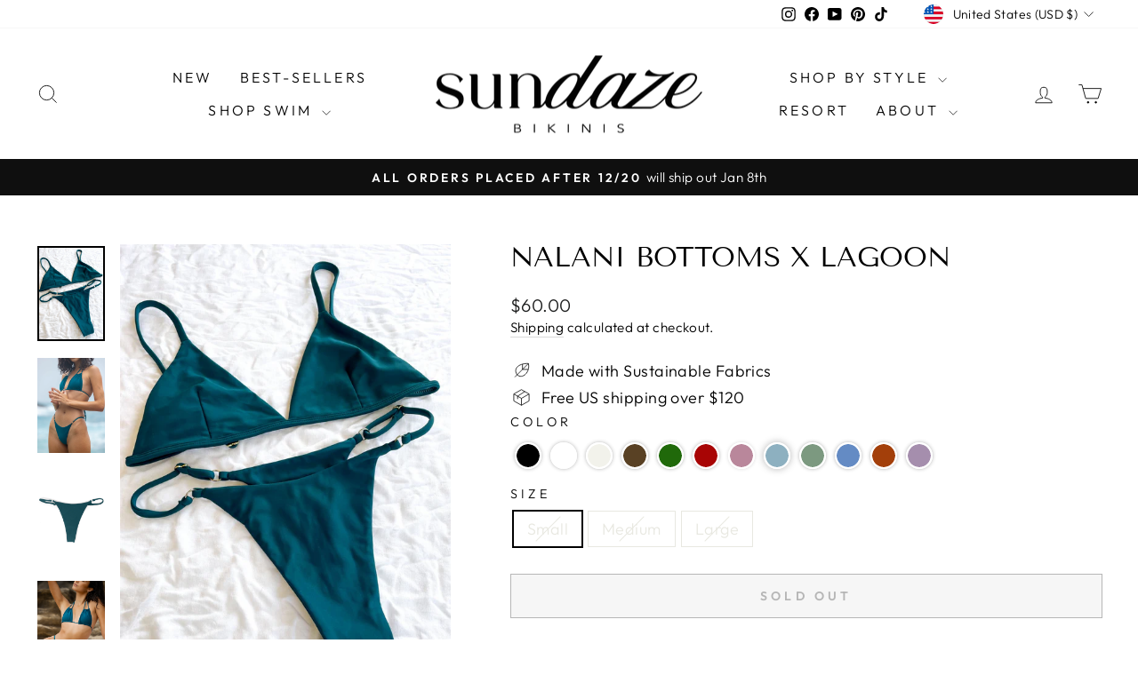

--- FILE ---
content_type: text/javascript; charset=utf-8
request_url: https://www.sundazebikinis.com/products/nalani-string-bottom-x-ube.js
body_size: 593
content:
{"id":8052070449463,"title":"Nalani String Bottom X Ube","handle":"nalani-string-bottom-x-ube","description":"\u003cp\u003e\u003cspan style=\"text-decoration: underline; color: #ff2a00;\"\u003e\u003c\/span\u003eDESCRIPTION:\u003c\/p\u003e\n\u003cp\u003eOur bestselling and most skimpy bottom is the Nalani bottom. Perfect for tanning, this bottom is our most minimally covered bottom with skinny side straps that you can adjust to your hips. Show off your booty in style with these trendy, sustainable bikini bottoms.\u003c\/p\u003e\n\u003cp\u003eDETAILS:\u003c\/p\u003e\n\u003cul\u003e\n\u003cli\u003eMade with the highest quality sustainable Italian fabrics\u003c\/li\u003e\n\u003cli\u003eSeamless for comfort\u003c\/li\u003e\n\u003cli\u003eButtery soft\u003c\/li\u003e\n\u003cli\u003eOur recycled fabrics are SPF 50 and resistant to fade\u003c\/li\u003e\n\u003cli\u003eStrap adjusters for an adjustable fit\u003c\/li\u003e\n\u003cli\u003eDesigned and Shipped from Honolulu, Hawaii \u003cbr\u003e\n\u003c\/li\u003e\n\u003c\/ul\u003e\n\u003ch4\u003e\u003cspan style=\"text-decoration: underline;\"\u003e\u003cstrong\u003e\u003c\/strong\u003e\u003c\/span\u003e\u003c\/h4\u003e\n\u003cp\u003e \u003c\/p\u003e","published_at":"2023-03-01T03:54:45-10:00","created_at":"2022-12-12T14:40:20-10:00","vendor":"Sundaze Bikinis","type":"Bottoms","tags":[],"price":1500,"price_min":1500,"price_max":1500,"available":true,"price_varies":false,"compare_at_price":6000,"compare_at_price_min":6000,"compare_at_price_max":6000,"compare_at_price_varies":false,"variants":[{"id":44175007973687,"title":"Small","option1":"Small","option2":null,"option3":null,"sku":null,"requires_shipping":true,"taxable":true,"featured_image":null,"available":true,"name":"Nalani String Bottom X Ube - Small","public_title":"Small","options":["Small"],"price":1500,"weight":85,"compare_at_price":6000,"inventory_management":"shopify","barcode":null,"requires_selling_plan":false,"selling_plan_allocations":[]},{"id":44175008006455,"title":"Medium","option1":"Medium","option2":null,"option3":null,"sku":null,"requires_shipping":true,"taxable":true,"featured_image":null,"available":false,"name":"Nalani String Bottom X Ube - Medium","public_title":"Medium","options":["Medium"],"price":1500,"weight":85,"compare_at_price":6000,"inventory_management":"shopify","barcode":null,"requires_selling_plan":false,"selling_plan_allocations":[]},{"id":44175008039223,"title":"Large","option1":"Large","option2":null,"option3":null,"sku":null,"requires_shipping":true,"taxable":true,"featured_image":null,"available":false,"name":"Nalani String Bottom X Ube - Large","public_title":"Large","options":["Large"],"price":1500,"weight":85,"compare_at_price":6000,"inventory_management":"shopify","barcode":null,"requires_selling_plan":false,"selling_plan_allocations":[]}],"images":["\/\/cdn.shopify.com\/s\/files\/1\/1897\/4995\/products\/9A4A7244.jpg?v=1692408331","\/\/cdn.shopify.com\/s\/files\/1\/1897\/4995\/products\/9A4A7134.jpg?v=1692408331","\/\/cdn.shopify.com\/s\/files\/1\/1897\/4995\/products\/NalaniBottomBliss.jpg?v=1692408331"],"featured_image":"\/\/cdn.shopify.com\/s\/files\/1\/1897\/4995\/products\/9A4A7244.jpg?v=1692408331","options":[{"name":"Size","position":1,"values":["Small","Medium","Large"]}],"url":"\/products\/nalani-string-bottom-x-ube","media":[{"alt":"Purple Sundazed Sustainable String Bottoms","id":33155123904823,"position":1,"preview_image":{"aspect_ratio":0.709,"height":1098,"width":778,"src":"https:\/\/cdn.shopify.com\/s\/files\/1\/1897\/4995\/products\/9A4A7244.jpg?v=1692408331"},"aspect_ratio":0.709,"height":1098,"media_type":"image","src":"https:\/\/cdn.shopify.com\/s\/files\/1\/1897\/4995\/products\/9A4A7244.jpg?v=1692408331","width":778},{"alt":"String Sundaze Surf Bikini Bottom","id":33155130327351,"position":2,"preview_image":{"aspect_ratio":0.709,"height":1098,"width":778,"src":"https:\/\/cdn.shopify.com\/s\/files\/1\/1897\/4995\/products\/9A4A7134.jpg?v=1692408331"},"aspect_ratio":0.709,"height":1098,"media_type":"image","src":"https:\/\/cdn.shopify.com\/s\/files\/1\/1897\/4995\/products\/9A4A7134.jpg?v=1692408331","width":778},{"alt":"Purple Sundaze String Bikinis Oahu Hawaii ","id":32464252109111,"position":3,"preview_image":{"aspect_ratio":0.714,"height":2100,"width":1500,"src":"https:\/\/cdn.shopify.com\/s\/files\/1\/1897\/4995\/products\/NalaniBottomBliss.jpg?v=1692408331"},"aspect_ratio":0.714,"height":2100,"media_type":"image","src":"https:\/\/cdn.shopify.com\/s\/files\/1\/1897\/4995\/products\/NalaniBottomBliss.jpg?v=1692408331","width":1500}],"requires_selling_plan":false,"selling_plan_groups":[]}

--- FILE ---
content_type: text/javascript; charset=utf-8
request_url: https://www.sundazebikinis.com/products/nalani-string-bottom-x-sage.js
body_size: 870
content:
{"id":9158584074551,"title":"Nalani String Bottom X Sage","handle":"nalani-string-bottom-x-sage","description":"\u003cp\u003eDESCRIPTION:\u003c\/p\u003e\n\u003cp\u003e Slip into the Nalani String Bottom X Sage and feel the buttery softness of our sustainable green fabric. This string bikini bottom is not only a best-seller, but also a sustainable option for your swimwear collection. Perfect for a beach day in Hawaii, it's a stylish and eco-friendly choice.\u003c\/p\u003e\n\u003cp\u003eDETAILS\u003c\/p\u003e\n\u003cul\u003e\n\u003cli\u003eMade with the highest quality sustainable Italian fabrics\u003c\/li\u003e\n\u003cli\u003eSeamless for comfort\u003c\/li\u003e\n\u003cli\u003eButtery soft\u003c\/li\u003e\n\u003cli\u003eOur recycled fabrics are SPF 50 and resistant to fade\u003c\/li\u003e\n\u003cli\u003eStrap adjusters for an adjustable fit\u003c\/li\u003e\n\u003cli\u003eDesigned and shipped from Honolulu, Hawaii \u003c\/li\u003e\n\u003c\/ul\u003e\n\u003cp\u003eMODEL:\u003c\/p\u003e\n\u003cp\u003e \u003c\/p\u003e\n\u003cp\u003e\u003ca href=\"https:\/\/www.instagram.com\/chiaramoreira\/#\" role=\"link\" tabindex=\"0\"\u003echiaramoreira\u003c\/a\u003e\u003cspan\u003e is wearing the Oasis top and Nalani bottoms x Sage in size small.\u003c\/span\u003e\u003cbr\u003e\u003ca rel=\"noopener noreferrer\" title=\"Bikini Model wearing Hawaii Sustainable Bikinis\" href=\"https:\/\/www.instagram.com\/josiekopasz\/?hl=en\" target=\"_blank\"\u003e\u003c\/a\u003e\u003c\/p\u003e","published_at":"2024-02-12T09:35:16-10:00","created_at":"2024-01-16T14:31:20-10:00","vendor":"Sundaze Bikinis","type":"Bottoms","tags":[],"price":6000,"price_min":6000,"price_max":6000,"available":true,"price_varies":false,"compare_at_price":6000,"compare_at_price_min":6000,"compare_at_price_max":6000,"compare_at_price_varies":false,"variants":[{"id":47918023278903,"title":"Small","option1":"Small","option2":null,"option3":null,"sku":"857822","requires_shipping":true,"taxable":true,"featured_image":null,"available":true,"name":"Nalani String Bottom X Sage - Small","public_title":"Small","options":["Small"],"price":6000,"weight":85,"compare_at_price":6000,"inventory_management":"shopify","barcode":"","requires_selling_plan":false,"selling_plan_allocations":[]},{"id":47918023311671,"title":"Medium","option1":"Medium","option2":null,"option3":null,"sku":"857823","requires_shipping":true,"taxable":true,"featured_image":null,"available":false,"name":"Nalani String Bottom X Sage - Medium","public_title":"Medium","options":["Medium"],"price":6000,"weight":85,"compare_at_price":6000,"inventory_management":"shopify","barcode":"","requires_selling_plan":false,"selling_plan_allocations":[]},{"id":47918023344439,"title":"Large","option1":"Large","option2":null,"option3":null,"sku":"857824","requires_shipping":true,"taxable":true,"featured_image":null,"available":true,"name":"Nalani String Bottom X Sage - Large","public_title":"Large","options":["Large"],"price":6000,"weight":85,"compare_at_price":6000,"inventory_management":"shopify","barcode":"","requires_selling_plan":false,"selling_plan_allocations":[]},{"id":48938528997687,"title":"Xlarge","option1":"Xlarge","option2":null,"option3":null,"sku":"857825","requires_shipping":true,"taxable":true,"featured_image":null,"available":false,"name":"Nalani String Bottom X Sage - Xlarge","public_title":"Xlarge","options":["Xlarge"],"price":6000,"weight":85,"compare_at_price":6000,"inventory_management":"shopify","barcode":"","requires_selling_plan":false,"selling_plan_allocations":[]}],"images":["\/\/cdn.shopify.com\/s\/files\/1\/1897\/4995\/files\/OasisNalaniSage.jpg?v=1705529582","\/\/cdn.shopify.com\/s\/files\/1\/1897\/4995\/files\/ProductOasisNalaniSage_b163d4b2-73a3-476e-a6ba-b024eeff0e4a.jpg?v=1709310334","\/\/cdn.shopify.com\/s\/files\/1\/1897\/4995\/files\/ProductOasisNalaniSage2_e24e1239-53bc-4b8d-b88c-82157e4eb0e4.jpg?v=1709310355","\/\/cdn.shopify.com\/s\/files\/1\/1897\/4995\/files\/ProductOasisNalaniSage3_87610c25-d8f1-4c85-86e1-7c6dc353ec97.jpg?v=1709310366"],"featured_image":"\/\/cdn.shopify.com\/s\/files\/1\/1897\/4995\/files\/OasisNalaniSage.jpg?v=1705529582","options":[{"name":"Size","position":1,"values":["Small","Medium","Large","Xlarge"]}],"url":"\/products\/nalani-string-bottom-x-sage","media":[{"alt":"Sustainable Hawaii String Bikini Bottoms","id":36886684336439,"position":1,"preview_image":{"aspect_ratio":0.714,"height":3708,"width":2649,"src":"https:\/\/cdn.shopify.com\/s\/files\/1\/1897\/4995\/files\/OasisNalaniSage.jpg?v=1705529582"},"aspect_ratio":0.714,"height":3708,"media_type":"image","src":"https:\/\/cdn.shopify.com\/s\/files\/1\/1897\/4995\/files\/OasisNalaniSage.jpg?v=1705529582","width":2649},{"alt":null,"id":37371934998839,"position":2,"preview_image":{"aspect_ratio":0.714,"height":1680,"width":1200,"src":"https:\/\/cdn.shopify.com\/s\/files\/1\/1897\/4995\/files\/ProductOasisNalaniSage_b163d4b2-73a3-476e-a6ba-b024eeff0e4a.jpg?v=1709310334"},"aspect_ratio":0.714,"height":1680,"media_type":"image","src":"https:\/\/cdn.shopify.com\/s\/files\/1\/1897\/4995\/files\/ProductOasisNalaniSage_b163d4b2-73a3-476e-a6ba-b024eeff0e4a.jpg?v=1709310334","width":1200},{"alt":null,"id":37371938734391,"position":3,"preview_image":{"aspect_ratio":0.714,"height":1680,"width":1200,"src":"https:\/\/cdn.shopify.com\/s\/files\/1\/1897\/4995\/files\/ProductOasisNalaniSage2_e24e1239-53bc-4b8d-b88c-82157e4eb0e4.jpg?v=1709310355"},"aspect_ratio":0.714,"height":1680,"media_type":"image","src":"https:\/\/cdn.shopify.com\/s\/files\/1\/1897\/4995\/files\/ProductOasisNalaniSage2_e24e1239-53bc-4b8d-b88c-82157e4eb0e4.jpg?v=1709310355","width":1200},{"alt":null,"id":37371940372791,"position":4,"preview_image":{"aspect_ratio":0.714,"height":1680,"width":1200,"src":"https:\/\/cdn.shopify.com\/s\/files\/1\/1897\/4995\/files\/ProductOasisNalaniSage3_87610c25-d8f1-4c85-86e1-7c6dc353ec97.jpg?v=1709310366"},"aspect_ratio":0.714,"height":1680,"media_type":"image","src":"https:\/\/cdn.shopify.com\/s\/files\/1\/1897\/4995\/files\/ProductOasisNalaniSage3_87610c25-d8f1-4c85-86e1-7c6dc353ec97.jpg?v=1709310366","width":1200}],"requires_selling_plan":false,"selling_plan_groups":[]}

--- FILE ---
content_type: text/javascript; charset=utf-8
request_url: https://www.sundazebikinis.com/products/nalani-string-bottom-x-storm.js
body_size: 1125
content:
{"id":8116527792439,"title":"Nalani String Bottom X Storm","handle":"nalani-string-bottom-x-storm","description":"\u003cp\u003eDESCRIPTION:\u003c\/p\u003e\n\u003cp\u003eThe flirty, feminine fit bikini bottom you need. The Nalani bottoms are our best-selling Hawaii bikini bottom style and its easy to see why.\u003c\/p\u003e\n\u003cp\u003eDETAILS\u003c\/p\u003e\n\u003cul\u003e\n\u003cli\u003eMade with the highest quality sustainable Italian fabrics\u003c\/li\u003e\n\u003cli\u003eSeamless for comfort\u003c\/li\u003e\n\u003cli\u003eButtery soft\u003c\/li\u003e\n\u003cli\u003eOur recycled fabrics are SPF 50 and resistant to fade\u003c\/li\u003e\n\u003cli\u003eStrap adjusters for an adjustable fit\u003c\/li\u003e\n\u003cli\u003eDesigned and shipped from Honolulu, Hawaii \u003c\/li\u003e\n\u003c\/ul\u003e\n\u003cp\u003e \u003c\/p\u003e","published_at":"2023-05-11T20:31:25-10:00","created_at":"2023-01-28T21:54:25-10:00","vendor":"Sundaze Bikinis","type":"Bottoms","tags":[],"price":6000,"price_min":6000,"price_max":6000,"available":true,"price_varies":false,"compare_at_price":6000,"compare_at_price_min":6000,"compare_at_price_max":6000,"compare_at_price_varies":false,"variants":[{"id":44415966773559,"title":"Small","option1":"Small","option2":null,"option3":null,"sku":"","requires_shipping":true,"taxable":true,"featured_image":null,"available":false,"name":"Nalani String Bottom X Storm - Small","public_title":"Small","options":["Small"],"price":6000,"weight":85,"compare_at_price":6000,"inventory_management":"shopify","barcode":null,"requires_selling_plan":false,"selling_plan_allocations":[]},{"id":44415966806327,"title":"Medium","option1":"Medium","option2":null,"option3":null,"sku":"","requires_shipping":true,"taxable":true,"featured_image":null,"available":false,"name":"Nalani String Bottom X Storm - Medium","public_title":"Medium","options":["Medium"],"price":6000,"weight":85,"compare_at_price":6000,"inventory_management":"shopify","barcode":null,"requires_selling_plan":false,"selling_plan_allocations":[]},{"id":44415966871863,"title":"Large","option1":"Large","option2":null,"option3":null,"sku":"","requires_shipping":true,"taxable":true,"featured_image":null,"available":true,"name":"Nalani String Bottom X Storm - Large","public_title":"Large","options":["Large"],"price":6000,"weight":85,"compare_at_price":6000,"inventory_management":"shopify","barcode":null,"requires_selling_plan":false,"selling_plan_allocations":[]}],"images":["\/\/cdn.shopify.com\/s\/files\/1\/1897\/4995\/products\/9A4A0552.jpg?v=1741727148","\/\/cdn.shopify.com\/s\/files\/1\/1897\/4995\/products\/9A4A0649-2.jpg?v=1741727148","\/\/cdn.shopify.com\/s\/files\/1\/1897\/4995\/files\/9A4A0534_79b34329-1a81-4775-81ce-8bf6b514797c.jpg?v=1741727148","\/\/cdn.shopify.com\/s\/files\/1\/1897\/4995\/products\/9A4A1173.jpg?v=1741727148","\/\/cdn.shopify.com\/s\/files\/1\/1897\/4995\/products\/NalaniBottomstorm.jpg?v=1741727148"],"featured_image":"\/\/cdn.shopify.com\/s\/files\/1\/1897\/4995\/products\/9A4A0552.jpg?v=1741727148","options":[{"name":"Size","position":1,"values":["Small","Medium","Large"]}],"url":"\/products\/nalani-string-bottom-x-storm","media":[{"alt":null,"id":33657315950903,"position":1,"preview_image":{"aspect_ratio":0.708,"height":804,"width":569,"src":"https:\/\/cdn.shopify.com\/s\/files\/1\/1897\/4995\/products\/9A4A0552.jpg?v=1741727148"},"aspect_ratio":0.708,"height":804,"media_type":"image","src":"https:\/\/cdn.shopify.com\/s\/files\/1\/1897\/4995\/products\/9A4A0552.jpg?v=1741727148","width":569},{"alt":null,"id":33657320538423,"position":2,"preview_image":{"aspect_ratio":0.708,"height":1645,"width":1165,"src":"https:\/\/cdn.shopify.com\/s\/files\/1\/1897\/4995\/products\/9A4A0649-2.jpg?v=1741727148"},"aspect_ratio":0.708,"height":1645,"media_type":"image","src":"https:\/\/cdn.shopify.com\/s\/files\/1\/1897\/4995\/products\/9A4A0649-2.jpg?v=1741727148","width":1165},{"alt":null,"id":35003623047479,"position":3,"preview_image":{"aspect_ratio":0.708,"height":2001,"width":1417,"src":"https:\/\/cdn.shopify.com\/s\/files\/1\/1897\/4995\/files\/9A4A0534_79b34329-1a81-4775-81ce-8bf6b514797c.jpg?v=1741727148"},"aspect_ratio":0.708,"height":2001,"media_type":"image","src":"https:\/\/cdn.shopify.com\/s\/files\/1\/1897\/4995\/files\/9A4A0534_79b34329-1a81-4775-81ce-8bf6b514797c.jpg?v=1741727148","width":1417},{"alt":null,"id":33657321554231,"position":4,"preview_image":{"aspect_ratio":0.708,"height":1645,"width":1165,"src":"https:\/\/cdn.shopify.com\/s\/files\/1\/1897\/4995\/products\/9A4A1173.jpg?v=1741727148"},"aspect_ratio":0.708,"height":1645,"media_type":"image","src":"https:\/\/cdn.shopify.com\/s\/files\/1\/1897\/4995\/products\/9A4A1173.jpg?v=1741727148","width":1165},{"alt":null,"id":32851178029367,"position":5,"preview_image":{"aspect_ratio":0.714,"height":2100,"width":1500,"src":"https:\/\/cdn.shopify.com\/s\/files\/1\/1897\/4995\/products\/NalaniBottomstorm.jpg?v=1741727148"},"aspect_ratio":0.714,"height":2100,"media_type":"image","src":"https:\/\/cdn.shopify.com\/s\/files\/1\/1897\/4995\/products\/NalaniBottomstorm.jpg?v=1741727148","width":1500}],"requires_selling_plan":false,"selling_plan_groups":[]}

--- FILE ---
content_type: text/javascript; charset=utf-8
request_url: https://www.sundazebikinis.com/products/nalani-string-bottom-x-romance.js
body_size: 779
content:
{"id":9548684820791,"title":"Nalani Bottoms X Romance","handle":"nalani-string-bottom-x-romance","description":"\u003cp\u003e\u003cspan style=\"color: #ff2a00;\"\u003e\u003c\/span\u003e\u003cem\u003eLast Chance Bikini - Once we sell out of these bottoms, they are gone for good\u003c\/em\u003e\u003c\/p\u003e\n\u003cp\u003eDESCRIPTION:\u003c\/p\u003e\n\u003cp\u003eThe flirty, feminine fit bikini bottom you need. The Nalani bottoms are our best-selling Hawaii bikini bottom style and its easy to see why.\u003c\/p\u003e\n\u003cp\u003eDETAILS\u003c\/p\u003e\n\u003cul\u003e\n\u003cli\u003eMade with the highest quality sustainable Italian fabrics\u003c\/li\u003e\n\u003cli\u003eSeamless for comfort\u003c\/li\u003e\n\u003cli\u003eButtery soft\u003c\/li\u003e\n\u003cli\u003eOur recycled fabrics are SPF 50 and resistant to fade\u003c\/li\u003e\n\u003cli\u003eStrap adjusters for an adjustable fit\u003c\/li\u003e\n\u003cli\u003eDesigned and shipped from Honolulu, Hawaii \u003c\/li\u003e\n\u003c\/ul\u003e\n\u003cp\u003eMODEL:\u003cmeta charset=\"utf-8\"\u003e\u003c\/p\u003e\n\u003cp\u003e\u003cstrong\u003eJordan is wearing the Kai Top in size small and the Nalani Bottoms in Size Small\u003c\/strong\u003e\u003c\/p\u003e\n\u003cp data-mce-fragment=\"1\"\u003eMeasurements: Height 5'10, Bust 30A, Waist 26\", Hips 36\u003c\/p\u003e\n\u003cp\u003e\u003cstrong\u003eBella is wearing the Kai Top in size small and the Nalani Bottoms in Size Small\u003c\/strong\u003e\u003c\/p\u003e\n\u003cp data-mce-fragment=\"1\"\u003eMeasurements: Height 5'9, Bust 29B\", Waist 24\", Hips 35\u003c\/p\u003e","published_at":"2024-06-28T21:18:25-10:00","created_at":"2024-05-12T13:38:27-10:00","vendor":"Sundaze Bikinis","type":"Bottoms","tags":[],"price":5500,"price_min":5500,"price_max":5500,"available":false,"price_varies":false,"compare_at_price":6000,"compare_at_price_min":6000,"compare_at_price_max":6000,"compare_at_price_varies":false,"variants":[{"id":48938481844535,"title":"Small","option1":"Small","option2":null,"option3":null,"sku":null,"requires_shipping":true,"taxable":true,"featured_image":null,"available":false,"name":"Nalani Bottoms X Romance - Small","public_title":"Small","options":["Small"],"price":5500,"weight":85,"compare_at_price":6000,"inventory_management":"shopify","barcode":null,"requires_selling_plan":false,"selling_plan_allocations":[]},{"id":48938481877303,"title":"Medium","option1":"Medium","option2":null,"option3":null,"sku":null,"requires_shipping":true,"taxable":true,"featured_image":null,"available":false,"name":"Nalani Bottoms X Romance - Medium","public_title":"Medium","options":["Medium"],"price":5500,"weight":85,"compare_at_price":6000,"inventory_management":"shopify","barcode":null,"requires_selling_plan":false,"selling_plan_allocations":[]},{"id":48938481910071,"title":"Large","option1":"Large","option2":null,"option3":null,"sku":null,"requires_shipping":true,"taxable":true,"featured_image":null,"available":false,"name":"Nalani Bottoms X Romance - Large","public_title":"Large","options":["Large"],"price":5500,"weight":85,"compare_at_price":6000,"inventory_management":"shopify","barcode":null,"requires_selling_plan":false,"selling_plan_allocations":[]}],"images":["\/\/cdn.shopify.com\/s\/files\/1\/1897\/4995\/files\/9A4A1887.jpg?v=1721672231","\/\/cdn.shopify.com\/s\/files\/1\/1897\/4995\/files\/9A4A1838.jpg?v=1721672267","\/\/cdn.shopify.com\/s\/files\/1\/1897\/4995\/files\/9A4A1950.jpg?v=1721672433","\/\/cdn.shopify.com\/s\/files\/1\/1897\/4995\/files\/Kai_Nalani_Romance3.jpg?v=1742335070","\/\/cdn.shopify.com\/s\/files\/1\/1897\/4995\/files\/Kai_Nalani_Romance4.jpg?v=1742335057","\/\/cdn.shopify.com\/s\/files\/1\/1897\/4995\/files\/IMG_3980.jpg?v=1721672433"],"featured_image":"\/\/cdn.shopify.com\/s\/files\/1\/1897\/4995\/files\/9A4A1887.jpg?v=1721672231","options":[{"name":"Size","position":1,"values":["Small","Medium","Large"]}],"url":"\/products\/nalani-string-bottom-x-romance","media":[{"alt":null,"id":39121987207479,"position":1,"preview_image":{"aspect_ratio":0.714,"height":1680,"width":1200,"src":"https:\/\/cdn.shopify.com\/s\/files\/1\/1897\/4995\/files\/9A4A1887.jpg?v=1721672231"},"aspect_ratio":0.714,"height":1680,"media_type":"image","src":"https:\/\/cdn.shopify.com\/s\/files\/1\/1897\/4995\/files\/9A4A1887.jpg?v=1721672231","width":1200},{"alt":null,"id":39121988878647,"position":2,"preview_image":{"aspect_ratio":0.714,"height":1680,"width":1200,"src":"https:\/\/cdn.shopify.com\/s\/files\/1\/1897\/4995\/files\/9A4A1838.jpg?v=1721672267"},"aspect_ratio":0.714,"height":1680,"media_type":"image","src":"https:\/\/cdn.shopify.com\/s\/files\/1\/1897\/4995\/files\/9A4A1838.jpg?v=1721672267","width":1200},{"alt":null,"id":39121999921463,"position":3,"preview_image":{"aspect_ratio":0.714,"height":1680,"width":1200,"src":"https:\/\/cdn.shopify.com\/s\/files\/1\/1897\/4995\/files\/9A4A1950.jpg?v=1721672433"},"aspect_ratio":0.714,"height":1680,"media_type":"image","src":"https:\/\/cdn.shopify.com\/s\/files\/1\/1897\/4995\/files\/9A4A1950.jpg?v=1721672433","width":1200},{"alt":"Hawaii Sustainable Sundaze Burgundy Bikinis ","id":39109452628279,"position":4,"preview_image":{"aspect_ratio":0.714,"height":1680,"width":1200,"src":"https:\/\/cdn.shopify.com\/s\/files\/1\/1897\/4995\/files\/Kai_Nalani_Romance3.jpg?v=1742335070"},"aspect_ratio":0.714,"height":1680,"media_type":"image","src":"https:\/\/cdn.shopify.com\/s\/files\/1\/1897\/4995\/files\/Kai_Nalani_Romance3.jpg?v=1742335070","width":1200},{"alt":"Triangle Hawaii Burgundy Bikini Set","id":39109452955959,"position":5,"preview_image":{"aspect_ratio":0.714,"height":1680,"width":1200,"src":"https:\/\/cdn.shopify.com\/s\/files\/1\/1897\/4995\/files\/Kai_Nalani_Romance4.jpg?v=1742335057"},"aspect_ratio":0.714,"height":1680,"media_type":"image","src":"https:\/\/cdn.shopify.com\/s\/files\/1\/1897\/4995\/files\/Kai_Nalani_Romance4.jpg?v=1742335057","width":1200},{"alt":null,"id":39121999888695,"position":6,"preview_image":{"aspect_ratio":0.8,"height":1500,"width":1200,"src":"https:\/\/cdn.shopify.com\/s\/files\/1\/1897\/4995\/files\/IMG_3980.jpg?v=1721672433"},"aspect_ratio":0.8,"height":1500,"media_type":"image","src":"https:\/\/cdn.shopify.com\/s\/files\/1\/1897\/4995\/files\/IMG_3980.jpg?v=1721672433","width":1200}],"requires_selling_plan":false,"selling_plan_groups":[]}

--- FILE ---
content_type: text/javascript; charset=utf-8
request_url: https://www.sundazebikinis.com/products/nalani-string-bottom-x-terracotta.js
body_size: 952
content:
{"id":6611853836374,"title":"Nalani Bottoms X Terracotta","handle":"nalani-string-bottom-x-terracotta","description":"\u003cp\u003eDESCRIPTION:\u003c\/p\u003e\n\u003cp\u003eOur bestselling and most skimpy bottom is the Nalani bottom. Perfect for tanning, this bottom is our most minimally covered bottom with skinny side straps that you can adjust to your hips. Show off your booty in style with these trendy, sustainable bikini bottoms.\u003c\/p\u003e\n\u003cp\u003eDETAILS:\u003c\/p\u003e\n\u003cul\u003e\n\u003cli\u003eMade with the highest quality sustainable Italian fabrics\u003c\/li\u003e\n\u003cli\u003eSeamless for comfort\u003c\/li\u003e\n\u003cli\u003eButtery soft\u003c\/li\u003e\n\u003cli\u003eOur recycled fabrics are SPF 50 and resistant to fade\u003c\/li\u003e\n\u003cli\u003eStrap adjusters for an adjustable fit\u003c\/li\u003e\n\u003cli\u003eDesigned and Shipped from Honolulu, Hawaii \u003cbr\u003e\n\u003c\/li\u003e\n\u003c\/ul\u003e\n\u003ch4\u003e\n\u003cspan style=\"text-decoration: underline;\"\u003e\u003cstrong\u003e\u003c\/strong\u003e\u003c\/span\u003e\u003cbr\u003e\n\u003c\/h4\u003e\n\u003cp\u003eMODEL:\u003c\/p\u003e\n\u003cp data-mce-fragment=\"1\"\u003e\u003ca href=\"https:\/\/www.instagram.com\/amberabara\/\" target=\"_blank\"\u003e@amberabara\u003c\/a\u003e\u003c\/p\u003e\n\u003cp data-mce-fragment=\"1\"\u003eMeasurements: Height 5'8, Bust 33\", Waist 24\", Hips 34\u003c\/p\u003e\n\u003cp data-mce-fragment=\"1\"\u003eWearing the Kai Triangle Bikini Top and the Nalani String Bottoms in a size small \u003c\/p\u003e","published_at":"2021-10-24T22:32:20-10:00","created_at":"2021-08-01T15:10:30-10:00","vendor":"Sundaze Bikinis","type":"Bottoms","tags":[],"price":3000,"price_min":3000,"price_max":3000,"available":true,"price_varies":false,"compare_at_price":6000,"compare_at_price_min":6000,"compare_at_price_max":6000,"compare_at_price_varies":false,"variants":[{"id":39491455975510,"title":"Small","option1":"Small","option2":null,"option3":null,"sku":"535822","requires_shipping":true,"taxable":true,"featured_image":null,"available":true,"name":"Nalani Bottoms X Terracotta - Small","public_title":"Small","options":["Small"],"price":3000,"weight":57,"compare_at_price":6000,"inventory_management":"shopify","barcode":null,"requires_selling_plan":false,"selling_plan_allocations":[]},{"id":39491456008278,"title":"Medium","option1":"Medium","option2":null,"option3":null,"sku":"535823","requires_shipping":true,"taxable":true,"featured_image":null,"available":true,"name":"Nalani Bottoms X Terracotta - Medium","public_title":"Medium","options":["Medium"],"price":3000,"weight":57,"compare_at_price":6000,"inventory_management":"shopify","barcode":"","requires_selling_plan":false,"selling_plan_allocations":[]},{"id":39491456041046,"title":"Large","option1":"Large","option2":null,"option3":null,"sku":"535824","requires_shipping":true,"taxable":true,"featured_image":null,"available":true,"name":"Nalani Bottoms X Terracotta - Large","public_title":"Large","options":["Large"],"price":3000,"weight":57,"compare_at_price":6000,"inventory_management":"shopify","barcode":"","requires_selling_plan":false,"selling_plan_allocations":[]}],"images":["\/\/cdn.shopify.com\/s\/files\/1\/1897\/4995\/products\/IMG_1863.jpg?v=1650931974","\/\/cdn.shopify.com\/s\/files\/1\/1897\/4995\/products\/CT1D0480.jpg?v=1665432905","\/\/cdn.shopify.com\/s\/files\/1\/1897\/4995\/products\/NalaniBottomTerracotta.jpg?v=1665432905","\/\/cdn.shopify.com\/s\/files\/1\/1897\/4995\/products\/CT1D0847.jpg?v=1742335184","\/\/cdn.shopify.com\/s\/files\/1\/1897\/4995\/products\/CT1D1072.jpg?v=1742335184","\/\/cdn.shopify.com\/s\/files\/1\/1897\/4995\/products\/CT1D2070_c5e49610-4b5d-445e-b2f2-e87c1b03ce24.jpg?v=1650931915"],"featured_image":"\/\/cdn.shopify.com\/s\/files\/1\/1897\/4995\/products\/IMG_1863.jpg?v=1650931974","options":[{"name":"Size","position":1,"values":["Small","Medium","Large"]}],"url":"\/products\/nalani-string-bottom-x-terracotta","media":[{"alt":"Hawaii Brand Terracotta String Bikini Bottoms","id":22407982743638,"position":1,"preview_image":{"aspect_ratio":0.709,"height":1245,"width":883,"src":"https:\/\/cdn.shopify.com\/s\/files\/1\/1897\/4995\/products\/IMG_1863.jpg?v=1650931974"},"aspect_ratio":0.709,"height":1245,"media_type":"image","src":"https:\/\/cdn.shopify.com\/s\/files\/1\/1897\/4995\/products\/IMG_1863.jpg?v=1650931974","width":883},{"alt":"Burnt Orange Hawaii Sustainable Hawaii Bikini Set","id":21690054213718,"position":2,"preview_image":{"aspect_ratio":0.709,"height":1693,"width":1200,"src":"https:\/\/cdn.shopify.com\/s\/files\/1\/1897\/4995\/products\/CT1D0480.jpg?v=1665432905"},"aspect_ratio":0.709,"height":1693,"media_type":"image","src":"https:\/\/cdn.shopify.com\/s\/files\/1\/1897\/4995\/products\/CT1D0480.jpg?v=1665432905","width":1200},{"alt":"Skimpy Sustainable Hawaii Bikini Bottom in Terracotta","id":21136710631510,"position":3,"preview_image":{"aspect_ratio":0.714,"height":2100,"width":1500,"src":"https:\/\/cdn.shopify.com\/s\/files\/1\/1897\/4995\/products\/NalaniBottomTerracotta.jpg?v=1665432905"},"aspect_ratio":0.714,"height":2100,"media_type":"image","src":"https:\/\/cdn.shopify.com\/s\/files\/1\/1897\/4995\/products\/NalaniBottomTerracotta.jpg?v=1665432905","width":1500},{"alt":"Sundaze Bikinis Hawaii Orange Bikini Set","id":21899883610198,"position":4,"preview_image":{"aspect_ratio":0.709,"height":1693,"width":1200,"src":"https:\/\/cdn.shopify.com\/s\/files\/1\/1897\/4995\/products\/CT1D0847.jpg?v=1742335184"},"aspect_ratio":0.709,"height":1693,"media_type":"image","src":"https:\/\/cdn.shopify.com\/s\/files\/1\/1897\/4995\/products\/CT1D0847.jpg?v=1742335184","width":1200},{"alt":"Hawaii Sustainable Orange String Bikini Set","id":21899885445206,"position":5,"preview_image":{"aspect_ratio":0.709,"height":1693,"width":1200,"src":"https:\/\/cdn.shopify.com\/s\/files\/1\/1897\/4995\/products\/CT1D1072.jpg?v=1742335184"},"aspect_ratio":0.709,"height":1693,"media_type":"image","src":"https:\/\/cdn.shopify.com\/s\/files\/1\/1897\/4995\/products\/CT1D1072.jpg?v=1742335184","width":1200},{"alt":"Hawaii Orange String Bikini Bottoms","id":21899888787542,"position":6,"preview_image":{"aspect_ratio":0.709,"height":1693,"width":1200,"src":"https:\/\/cdn.shopify.com\/s\/files\/1\/1897\/4995\/products\/CT1D2070_c5e49610-4b5d-445e-b2f2-e87c1b03ce24.jpg?v=1650931915"},"aspect_ratio":0.709,"height":1693,"media_type":"image","src":"https:\/\/cdn.shopify.com\/s\/files\/1\/1897\/4995\/products\/CT1D2070_c5e49610-4b5d-445e-b2f2-e87c1b03ce24.jpg?v=1650931915","width":1200}],"requires_selling_plan":false,"selling_plan_groups":[]}

--- FILE ---
content_type: text/javascript; charset=utf-8
request_url: https://www.sundazebikinis.com/products/nalani-string-bottom-x-red.js
body_size: 902
content:
{"id":4856996364374,"title":"Nalani String Bottom X Red","handle":"nalani-string-bottom-x-red","description":"\u003cp\u003eDESCRIPTION:\u003cbr\u003e\u003c\/p\u003e\n\u003cp\u003eOur bestselling and most skimpy bottom is the Nalani bottom. Perfect for tanning, this bottom is our most minimally covered bottom with skinny side straps that you can adjust to your hips. Show off your booty in style with these trendy, sustainable bikini bottoms\u003c\/p\u003e\n\u003cp\u003eDETAILS:\u003c\/p\u003e\n\u003cul\u003e\n\u003cli\u003eMade with the highest quality sustainable Italian fabrics\u003c\/li\u003e\n\u003cli\u003eSeamless for comfort\u003c\/li\u003e\n\u003cli\u003eButtery soft\u003c\/li\u003e\n\u003cli\u003eOur recycled fabrics are SPF 50 and resistant to fade\u003c\/li\u003e\n\u003cli\u003eStrap adjusters for an adjustable fit\u003c\/li\u003e\n\u003cli\u003eDesigned and shipped from Honolulu, Hawaii\u003c\/li\u003e\n\u003c\/ul\u003e\n\u003ch4\u003e\n\u003cspan style=\"text-decoration: underline;\"\u003e\u003cstrong\u003e\u003c\/strong\u003e\u003c\/span\u003e\u003cbr\u003e\n\u003c\/h4\u003e\n\u003cp\u003eMODEL:\u003c\/p\u003e\n\u003cp\u003eAlex is wearing a size small Nalani Top and small Nalani Bottoms\u003c\/p\u003e","published_at":"2020-09-13T10:12:16-10:00","created_at":"2020-08-22T14:45:58-10:00","vendor":"Sundaze Bikinis","type":"Bottoms","tags":[],"price":6000,"price_min":6000,"price_max":6000,"available":true,"price_varies":false,"compare_at_price":6000,"compare_at_price_min":6000,"compare_at_price_max":6000,"compare_at_price_varies":false,"variants":[{"id":33175033053270,"title":"Small","option1":"Small","option2":null,"option3":null,"sku":"535222","requires_shipping":true,"taxable":true,"featured_image":null,"available":true,"name":"Nalani String Bottom X Red - Small","public_title":"Small","options":["Small"],"price":6000,"weight":85,"compare_at_price":6000,"inventory_management":"shopify","barcode":"","requires_selling_plan":false,"selling_plan_allocations":[]},{"id":33175033086038,"title":"Medium","option1":"Medium","option2":null,"option3":null,"sku":"535223","requires_shipping":true,"taxable":true,"featured_image":null,"available":true,"name":"Nalani String Bottom X Red - Medium","public_title":"Medium","options":["Medium"],"price":6000,"weight":85,"compare_at_price":6000,"inventory_management":"shopify","barcode":"","requires_selling_plan":false,"selling_plan_allocations":[]},{"id":33175033118806,"title":"Large","option1":"Large","option2":null,"option3":null,"sku":"535224","requires_shipping":true,"taxable":true,"featured_image":null,"available":false,"name":"Nalani String Bottom X Red - Large","public_title":"Large","options":["Large"],"price":6000,"weight":85,"compare_at_price":6000,"inventory_management":"shopify","barcode":"","requires_selling_plan":false,"selling_plan_allocations":[]}],"images":["\/\/cdn.shopify.com\/s\/files\/1\/1897\/4995\/files\/9A4A5437-1.jpg?v=1719427915","\/\/cdn.shopify.com\/s\/files\/1\/1897\/4995\/files\/9A4A5857.jpg?v=1719427144","\/\/cdn.shopify.com\/s\/files\/1\/1897\/4995\/files\/9A4A5549_f0689a9a-fbe2-4f81-a499-0750e7ba5623.jpg?v=1719427182","\/\/cdn.shopify.com\/s\/files\/1\/1897\/4995\/files\/9A4A5637-1.jpg?v=1719426934","\/\/cdn.shopify.com\/s\/files\/1\/1897\/4995\/files\/9A4A5750.jpg?v=1719427131","\/\/cdn.shopify.com\/s\/files\/1\/1897\/4995\/files\/9A4A5702.jpg?v=1719427212","\/\/cdn.shopify.com\/s\/files\/1\/1897\/4995\/files\/9A4A5604.jpg?v=1719427951","\/\/cdn.shopify.com\/s\/files\/1\/1897\/4995\/products\/NalaniBottomRed.jpg?v=1719427958"],"featured_image":"\/\/cdn.shopify.com\/s\/files\/1\/1897\/4995\/files\/9A4A5437-1.jpg?v=1719427915","options":[{"name":"Size","position":1,"values":["Small","Medium","Large"]}],"url":"\/products\/nalani-string-bottom-x-red","media":[{"alt":"Red String Swimwear Bikini Bottoms","id":38841284133175,"position":1,"preview_image":{"aspect_ratio":0.714,"height":1680,"width":1200,"src":"https:\/\/cdn.shopify.com\/s\/files\/1\/1897\/4995\/files\/9A4A5437-1.jpg?v=1719427915"},"aspect_ratio":0.714,"height":1680,"media_type":"image","src":"https:\/\/cdn.shopify.com\/s\/files\/1\/1897\/4995\/files\/9A4A5437-1.jpg?v=1719427915","width":1200},{"alt":"Red String Hawaii Sustainable Bikini Set","id":38841119932727,"position":2,"preview_image":{"aspect_ratio":0.71,"height":1656,"width":1176,"src":"https:\/\/cdn.shopify.com\/s\/files\/1\/1897\/4995\/files\/9A4A5857.jpg?v=1719427144"},"aspect_ratio":0.71,"height":1656,"media_type":"image","src":"https:\/\/cdn.shopify.com\/s\/files\/1\/1897\/4995\/files\/9A4A5857.jpg?v=1719427144","width":1176},{"alt":"Shop Red Sustainable Hawaii Bikinis","id":38841116786999,"position":3,"preview_image":{"aspect_ratio":0.71,"height":1303,"width":925,"src":"https:\/\/cdn.shopify.com\/s\/files\/1\/1897\/4995\/files\/9A4A5549_f0689a9a-fbe2-4f81-a499-0750e7ba5623.jpg?v=1719427182"},"aspect_ratio":0.71,"height":1303,"media_type":"image","src":"https:\/\/cdn.shopify.com\/s\/files\/1\/1897\/4995\/files\/9A4A5549_f0689a9a-fbe2-4f81-a499-0750e7ba5623.jpg?v=1719427182","width":925},{"alt":"Red Sustainable Hawaii Triangle Bikini Swimwear top","id":38841095422263,"position":4,"preview_image":{"aspect_ratio":0.714,"height":1680,"width":1200,"src":"https:\/\/cdn.shopify.com\/s\/files\/1\/1897\/4995\/files\/9A4A5637-1.jpg?v=1719426934"},"aspect_ratio":0.714,"height":1680,"media_type":"image","src":"https:\/\/cdn.shopify.com\/s\/files\/1\/1897\/4995\/files\/9A4A5637-1.jpg?v=1719426934","width":1200},{"alt":"Red Eco-Friendly Hawaii String Bikini Set","id":38841122292023,"position":5,"preview_image":{"aspect_ratio":0.71,"height":1656,"width":1176,"src":"https:\/\/cdn.shopify.com\/s\/files\/1\/1897\/4995\/files\/9A4A5750.jpg?v=1719427131"},"aspect_ratio":0.71,"height":1656,"media_type":"image","src":"https:\/\/cdn.shopify.com\/s\/files\/1\/1897\/4995\/files\/9A4A5750.jpg?v=1719427131","width":1176},{"alt":"Red String Hawaii Eco-friendly bikini set","id":38841107546423,"position":6,"preview_image":{"aspect_ratio":0.71,"height":1656,"width":1176,"src":"https:\/\/cdn.shopify.com\/s\/files\/1\/1897\/4995\/files\/9A4A5702.jpg?v=1719427212"},"aspect_ratio":0.71,"height":1656,"media_type":"image","src":"https:\/\/cdn.shopify.com\/s\/files\/1\/1897\/4995\/files\/9A4A5702.jpg?v=1719427212","width":1176},{"alt":"Red String Eco-friendly Hawaii Bikini set","id":38841290490167,"position":7,"preview_image":{"aspect_ratio":0.667,"height":1799,"width":1200,"src":"https:\/\/cdn.shopify.com\/s\/files\/1\/1897\/4995\/files\/9A4A5604.jpg?v=1719427951"},"aspect_ratio":0.667,"height":1799,"media_type":"image","src":"https:\/\/cdn.shopify.com\/s\/files\/1\/1897\/4995\/files\/9A4A5604.jpg?v=1719427951","width":1200},{"alt":"Shop Hawaii Red String Bikini Bottom","id":8235995562070,"position":8,"preview_image":{"aspect_ratio":0.714,"height":1400,"width":1000,"src":"https:\/\/cdn.shopify.com\/s\/files\/1\/1897\/4995\/products\/NalaniBottomRed.jpg?v=1719427958"},"aspect_ratio":0.714,"height":1400,"media_type":"image","src":"https:\/\/cdn.shopify.com\/s\/files\/1\/1897\/4995\/products\/NalaniBottomRed.jpg?v=1719427958","width":1000}],"requires_selling_plan":false,"selling_plan_groups":[]}

--- FILE ---
content_type: text/javascript; charset=utf-8
request_url: https://www.sundazebikinis.com/products/nalani-string-bottom-x-white.js
body_size: 1475
content:
{"id":10075527708983,"title":"Nalani String Bottom X Bianco","handle":"nalani-string-bottom-x-white","description":"\u003cp\u003eDESCRIPTION:\u003c\/p\u003e\n\u003cp\u003e Slip into the Nalani String Bottom  and feel the buttery softness of our sustainable white fabric. This string bikini bottom is a best-seller for a reason. It features a sleek adjustable side strap so that you can find your perfect fit. \u003c\/p\u003e\n\u003cp\u003eDETAILS\u003c\/p\u003e\n\u003cul\u003e\n\u003cli\u003eMade with the highest quality sustainable Italian fabrics\u003c\/li\u003e\n\u003cli\u003eTriple lined for no see-through moments\u003c\/li\u003e\n\u003cli\u003eAdjustable slider on the side strap\u003c\/li\u003e\n\u003cli\u003eSeamless for comfort\u003c\/li\u003e\n\u003cli\u003eButtery soft\u003c\/li\u003e\n\u003cli\u003eOur recycled fabrics are SPF 50 and resistant to fade\u003cbr\u003e\n\u003c\/li\u003e\n\u003cli\u003eDesigned and shipped from Honolulu, Hawaii \u003c\/li\u003e\n\u003c\/ul\u003e\n\u003cp\u003eMODEL:\u003cmeta charset=\"utf-8\"\u003e\u003c\/p\u003e\n\u003cp\u003eThais is wearing the Nalani Top in size small and the Nalani Bottoms in Size Small\u003c\/p\u003e\n\u003cp\u003eMeasurements: Height 5'7, Bust 30B, Waist 26\", Hips 32\u003c\/p\u003e","published_at":"2025-04-10T10:21:21-10:00","created_at":"2025-02-26T09:24:01-10:00","vendor":"Sundaze Bikinis","type":"Bottoms","tags":[],"price":6000,"price_min":6000,"price_max":6000,"available":true,"price_varies":false,"compare_at_price":6000,"compare_at_price_min":6000,"compare_at_price_max":6000,"compare_at_price_varies":false,"variants":[{"id":50321591959863,"title":"Small","option1":"Small","option2":null,"option3":null,"sku":"857822","requires_shipping":true,"taxable":true,"featured_image":null,"available":true,"name":"Nalani String Bottom X Bianco - Small","public_title":"Small","options":["Small"],"price":6000,"weight":85,"compare_at_price":6000,"inventory_management":"shopify","barcode":null,"requires_selling_plan":false,"selling_plan_allocations":[]},{"id":50321591992631,"title":"Medium","option1":"Medium","option2":null,"option3":null,"sku":"857823","requires_shipping":true,"taxable":true,"featured_image":null,"available":true,"name":"Nalani String Bottom X Bianco - Medium","public_title":"Medium","options":["Medium"],"price":6000,"weight":85,"compare_at_price":6000,"inventory_management":"shopify","barcode":null,"requires_selling_plan":false,"selling_plan_allocations":[]},{"id":50321592025399,"title":"Large","option1":"Large","option2":null,"option3":null,"sku":"857824","requires_shipping":true,"taxable":true,"featured_image":null,"available":true,"name":"Nalani String Bottom X Bianco - Large","public_title":"Large","options":["Large"],"price":6000,"weight":85,"compare_at_price":6000,"inventory_management":"shopify","barcode":null,"requires_selling_plan":false,"selling_plan_allocations":[]},{"id":50321592058167,"title":"Xlarge","option1":"Xlarge","option2":null,"option3":null,"sku":"857825","requires_shipping":true,"taxable":true,"featured_image":null,"available":false,"name":"Nalani String Bottom X Bianco - Xlarge","public_title":"Xlarge","options":["Xlarge"],"price":6000,"weight":85,"compare_at_price":6000,"inventory_management":"shopify","barcode":null,"requires_selling_plan":false,"selling_plan_allocations":[]}],"images":["\/\/cdn.shopify.com\/s\/files\/1\/1897\/4995\/files\/NalaniNalaniWhite2_26aafe0f-033d-4b3d-a44a-0a8d61693a63.jpg?v=1740691305","\/\/cdn.shopify.com\/s\/files\/1\/1897\/4995\/files\/NalaniNalaniWhite1.jpg?v=1740691548","\/\/cdn.shopify.com\/s\/files\/1\/1897\/4995\/files\/CTR50393_6b040974-3825-4fd1-8541-4d024ff163fd.jpg?v=1740769559","\/\/cdn.shopify.com\/s\/files\/1\/1897\/4995\/files\/CTR50495.jpg?v=1740769572","\/\/cdn.shopify.com\/s\/files\/1\/1897\/4995\/files\/CTR50885.jpg?v=1740769587","\/\/cdn.shopify.com\/s\/files\/1\/1897\/4995\/files\/CTR51180.jpg?v=1740769610","\/\/cdn.shopify.com\/s\/files\/1\/1897\/4995\/files\/CTR51363.jpg?v=1740769233"],"featured_image":"\/\/cdn.shopify.com\/s\/files\/1\/1897\/4995\/files\/NalaniNalaniWhite2_26aafe0f-033d-4b3d-a44a-0a8d61693a63.jpg?v=1740691305","options":[{"name":"Size","position":1,"values":["Small","Medium","Large","Xlarge"]}],"url":"\/products\/nalani-string-bottom-x-white","media":[{"alt":"White Small Business Triangle Bikini Top","id":40770671608119,"position":1,"preview_image":{"aspect_ratio":0.714,"height":1680,"width":1200,"src":"https:\/\/cdn.shopify.com\/s\/files\/1\/1897\/4995\/files\/NalaniNalaniWhite2_26aafe0f-033d-4b3d-a44a-0a8d61693a63.jpg?v=1740691305"},"aspect_ratio":0.714,"height":1680,"media_type":"image","src":"https:\/\/cdn.shopify.com\/s\/files\/1\/1897\/4995\/files\/NalaniNalaniWhite2_26aafe0f-033d-4b3d-a44a-0a8d61693a63.jpg?v=1740691305","width":1200},{"alt":"White Eco Friendly Triangle Bikini Top","id":40770700476727,"position":2,"preview_image":{"aspect_ratio":0.714,"height":1680,"width":1200,"src":"https:\/\/cdn.shopify.com\/s\/files\/1\/1897\/4995\/files\/NalaniNalaniWhite1.jpg?v=1740691548"},"aspect_ratio":0.714,"height":1680,"media_type":"image","src":"https:\/\/cdn.shopify.com\/s\/files\/1\/1897\/4995\/files\/NalaniNalaniWhite1.jpg?v=1740691548","width":1200},{"alt":"White Bikini Set Shop Small business","id":40776705835319,"position":3,"preview_image":{"aspect_ratio":0.667,"height":1799,"width":1200,"src":"https:\/\/cdn.shopify.com\/s\/files\/1\/1897\/4995\/files\/CTR50393_6b040974-3825-4fd1-8541-4d024ff163fd.jpg?v=1740769559"},"aspect_ratio":0.667,"height":1799,"media_type":"image","src":"https:\/\/cdn.shopify.com\/s\/files\/1\/1897\/4995\/files\/CTR50393_6b040974-3825-4fd1-8541-4d024ff163fd.jpg?v=1740769559","width":1200},{"alt":"Eco Friendly White Bikini Set","id":40776706162999,"position":4,"preview_image":{"aspect_ratio":0.667,"height":1799,"width":1200,"src":"https:\/\/cdn.shopify.com\/s\/files\/1\/1897\/4995\/files\/CTR50495.jpg?v=1740769572"},"aspect_ratio":0.667,"height":1799,"media_type":"image","src":"https:\/\/cdn.shopify.com\/s\/files\/1\/1897\/4995\/files\/CTR50495.jpg?v=1740769572","width":1200},{"alt":"White Bikini Set Hawaii Small Business","id":40776706818359,"position":5,"preview_image":{"aspect_ratio":0.667,"height":1799,"width":1200,"src":"https:\/\/cdn.shopify.com\/s\/files\/1\/1897\/4995\/files\/CTR50885.jpg?v=1740769587"},"aspect_ratio":0.667,"height":1799,"media_type":"image","src":"https:\/\/cdn.shopify.com\/s\/files\/1\/1897\/4995\/files\/CTR50885.jpg?v=1740769587","width":1200},{"alt":"White Bikini Set Sundaze Bikinis","id":40776708227383,"position":6,"preview_image":{"aspect_ratio":0.667,"height":1799,"width":1200,"src":"https:\/\/cdn.shopify.com\/s\/files\/1\/1897\/4995\/files\/CTR51180.jpg?v=1740769610"},"aspect_ratio":0.667,"height":1799,"media_type":"image","src":"https:\/\/cdn.shopify.com\/s\/files\/1\/1897\/4995\/files\/CTR51180.jpg?v=1740769610","width":1200},{"alt":"White Bikini Top Hawaii Small Business","id":40776683094327,"position":7,"preview_image":{"aspect_ratio":0.667,"height":1799,"width":1200,"src":"https:\/\/cdn.shopify.com\/s\/files\/1\/1897\/4995\/files\/CTR51363.jpg?v=1740769233"},"aspect_ratio":0.667,"height":1799,"media_type":"image","src":"https:\/\/cdn.shopify.com\/s\/files\/1\/1897\/4995\/files\/CTR51363.jpg?v=1740769233","width":1200}],"requires_selling_plan":false,"selling_plan_groups":[]}

--- FILE ---
content_type: text/javascript; charset=utf-8
request_url: https://www.sundazebikinis.com/products/nalani-string-bottom-x-cream.js
body_size: 1169
content:
{"id":8116532707639,"title":"Nalani String Bottom X Cream","handle":"nalani-string-bottom-x-cream","description":"\u003cp\u003e\u003cspan style=\"color: #ff2a00;\"\u003e\u003c\/span\u003eDESCRIPTION:\u003cbr\u003e\u003c\/p\u003e\n\u003cp\u003eThe flirty, feminine fit bikini bottom you need. The Nalani bottoms are our best-selling Hawaii bikini bottom style and its easy to see why.\u003c\/p\u003e\n\u003cp\u003eDETAILS\u003c\/p\u003e\n\u003cul\u003e\n\u003cli\u003eMade with the highest quality sustainable Italian fabrics\u003c\/li\u003e\n\u003cli\u003eSeamless for comfort\u003c\/li\u003e\n\u003cli\u003eButtery soft\u003c\/li\u003e\n\u003cli\u003eOur recycled fabrics are SPF 50 and resistant to fade\u003c\/li\u003e\n\u003cli\u003eStrap adjusters for an adjustable fit\u003c\/li\u003e\n\u003cli\u003eDesigned and shipped from Honolulu, Hawaii \u003c\/li\u003e\n\u003c\/ul\u003e\n\u003cp\u003e \u003c\/p\u003e","published_at":"2023-04-14T23:45:09-10:00","created_at":"2023-01-28T21:58:59-10:00","vendor":"Sundaze Bikinis","type":"Bottoms","tags":[],"price":6000,"price_min":6000,"price_max":6000,"available":true,"price_varies":false,"compare_at_price":6000,"compare_at_price_min":6000,"compare_at_price_max":6000,"compare_at_price_varies":false,"variants":[{"id":44416019530039,"title":"Small","option1":"Small","option2":null,"option3":null,"sku":null,"requires_shipping":true,"taxable":true,"featured_image":null,"available":false,"name":"Nalani String Bottom X Cream - Small","public_title":"Small","options":["Small"],"price":6000,"weight":85,"compare_at_price":6000,"inventory_management":"shopify","barcode":null,"requires_selling_plan":false,"selling_plan_allocations":[]},{"id":44416019562807,"title":"Medium","option1":"Medium","option2":null,"option3":null,"sku":null,"requires_shipping":true,"taxable":true,"featured_image":null,"available":false,"name":"Nalani String Bottom X Cream - Medium","public_title":"Medium","options":["Medium"],"price":6000,"weight":85,"compare_at_price":6000,"inventory_management":"shopify","barcode":null,"requires_selling_plan":false,"selling_plan_allocations":[]},{"id":44416019595575,"title":"Large","option1":"Large","option2":null,"option3":null,"sku":null,"requires_shipping":true,"taxable":true,"featured_image":null,"available":true,"name":"Nalani String Bottom X Cream - Large","public_title":"Large","options":["Large"],"price":6000,"weight":85,"compare_at_price":6000,"inventory_management":"shopify","barcode":null,"requires_selling_plan":false,"selling_plan_allocations":[]}],"images":["\/\/cdn.shopify.com\/s\/files\/1\/1897\/4995\/products\/9A4A0253_1841c570-9c6d-42f8-a88b-f23d32c3f0ec.jpg?v=1681977602","\/\/cdn.shopify.com\/s\/files\/1\/1897\/4995\/products\/9A4A0263_eb4986f2-fc96-4198-b221-731f5bb7960d.jpg?v=1681977627","\/\/cdn.shopify.com\/s\/files\/1\/1897\/4995\/products\/9A4A0917.jpg?v=1681977641","\/\/cdn.shopify.com\/s\/files\/1\/1897\/4995\/products\/9A4A0722.jpg?v=1681977664"],"featured_image":"\/\/cdn.shopify.com\/s\/files\/1\/1897\/4995\/products\/9A4A0253_1841c570-9c6d-42f8-a88b-f23d32c3f0ec.jpg?v=1681977602","options":[{"name":"Size","position":1,"values":["Small","Medium","Large"]}],"url":"\/products\/nalani-string-bottom-x-cream","media":[{"alt":"Hawaii String Sustainable Cream Bikini Bottom","id":33657131827511,"position":1,"preview_image":{"aspect_ratio":0.708,"height":1262,"width":894,"src":"https:\/\/cdn.shopify.com\/s\/files\/1\/1897\/4995\/products\/9A4A0253_1841c570-9c6d-42f8-a88b-f23d32c3f0ec.jpg?v=1681977602"},"aspect_ratio":0.708,"height":1262,"media_type":"image","src":"https:\/\/cdn.shopify.com\/s\/files\/1\/1897\/4995\/products\/9A4A0253_1841c570-9c6d-42f8-a88b-f23d32c3f0ec.jpg?v=1681977602","width":894},{"alt":"Sundaze Bikinis Sustainable Swimwear Set","id":33657134612791,"position":2,"preview_image":{"aspect_ratio":0.708,"height":1679,"width":1189,"src":"https:\/\/cdn.shopify.com\/s\/files\/1\/1897\/4995\/products\/9A4A0263_eb4986f2-fc96-4198-b221-731f5bb7960d.jpg?v=1681977627"},"aspect_ratio":0.708,"height":1679,"media_type":"image","src":"https:\/\/cdn.shopify.com\/s\/files\/1\/1897\/4995\/products\/9A4A0263_eb4986f2-fc96-4198-b221-731f5bb7960d.jpg?v=1681977627","width":1189},{"alt":"Shop Cute Affordable Sustainable Swimwear for Summer","id":33657135857975,"position":3,"preview_image":{"aspect_ratio":0.708,"height":1645,"width":1165,"src":"https:\/\/cdn.shopify.com\/s\/files\/1\/1897\/4995\/products\/9A4A0917.jpg?v=1681977641"},"aspect_ratio":0.708,"height":1645,"media_type":"image","src":"https:\/\/cdn.shopify.com\/s\/files\/1\/1897\/4995\/products\/9A4A0917.jpg?v=1681977641","width":1165},{"alt":"Sundazed Sustainable Swimwear","id":33657138086199,"position":4,"preview_image":{"aspect_ratio":0.708,"height":1678,"width":1188,"src":"https:\/\/cdn.shopify.com\/s\/files\/1\/1897\/4995\/products\/9A4A0722.jpg?v=1681977664"},"aspect_ratio":0.708,"height":1678,"media_type":"image","src":"https:\/\/cdn.shopify.com\/s\/files\/1\/1897\/4995\/products\/9A4A0722.jpg?v=1681977664","width":1188}],"requires_selling_plan":false,"selling_plan_groups":[]}

--- FILE ---
content_type: text/javascript; charset=utf-8
request_url: https://www.sundazebikinis.com/products/nalani-string-bottom-x-emerald.js
body_size: 1448
content:
{"id":6766110703702,"title":"Nalani Bottoms X Emerald","handle":"nalani-string-bottom-x-emerald","description":"\u003cp\u003e\u003cspan style=\"color: #ff2a00;\"\u003e\u003c\/span\u003eDESCRIPTION:\u003c\/p\u003e\n\u003cp\u003eThe flirty, feminine fit bikini bottom you need. The Nalani bottoms are our best-selling Hawaii bikini bottom style and its easy to see why.\u003c\/p\u003e\n\u003cp\u003eDETAILS\u003c\/p\u003e\n\u003cul\u003e\n\u003cli\u003eMade with the highest quality sustainable Italian fabrics\u003c\/li\u003e\n\u003cli\u003eSeamless for comfort\u003c\/li\u003e\n\u003cli\u003eButtery soft\u003c\/li\u003e\n\u003cli\u003eOur recycled fabrics are SPF 50 and resistant to fade\u003c\/li\u003e\n\u003cli\u003eStrap adjusters for an adjustable fit\u003c\/li\u003e\n\u003cli\u003eDesigned and shipped from Honolulu, Hawaii \u003c\/li\u003e\n\u003c\/ul\u003e\n\u003cp\u003eMODEL:\u003c\/p\u003e\n\u003cp\u003e\u003ca title=\"Hawaii Sustainable Bikini Model\" href=\"https:\/\/www.instagram.com\/ambs.ara\/\" target=\"_blank\"\u003e@ambs.ara\u003c\/a\u003e\u003c\/p\u003e\n\u003cp\u003eMeasurements: Height: 5'7, Bust 32\", Waist: 23\", Hips 31\"\u003c\/p\u003e\n\u003cp\u003eWearing the Kai top size small and the Nalani bottoms size small \u003c\/p\u003e\n\u003cp\u003e\u003cbr\u003e\u003ca href=\"https:\/\/www.instagram.com\/josiekopasz\/?hl=en\" title=\"Bikini Model wearing Hawaii Sustainable Bikinis\" target=\"_blank\"\u003e\u003c\/a\u003e\u003c\/p\u003e","published_at":"2022-06-27T07:11:25-10:00","created_at":"2022-05-31T14:52:20-10:00","vendor":"Sundaze Bikinis","type":"Bottoms","tags":[],"price":6000,"price_min":6000,"price_max":6000,"available":true,"price_varies":false,"compare_at_price":6000,"compare_at_price_min":6000,"compare_at_price_max":6000,"compare_at_price_varies":false,"variants":[{"id":39878604554326,"title":"Small","option1":"Small","option2":null,"option3":null,"sku":"534622","requires_shipping":true,"taxable":true,"featured_image":null,"available":true,"name":"Nalani Bottoms X Emerald - Small","public_title":"Small","options":["Small"],"price":6000,"weight":85,"compare_at_price":6000,"inventory_management":"shopify","barcode":null,"requires_selling_plan":false,"selling_plan_allocations":[]},{"id":39878604587094,"title":"Medium","option1":"Medium","option2":null,"option3":null,"sku":"534623","requires_shipping":true,"taxable":true,"featured_image":null,"available":true,"name":"Nalani Bottoms X Emerald - Medium","public_title":"Medium","options":["Medium"],"price":6000,"weight":85,"compare_at_price":6000,"inventory_management":"shopify","barcode":null,"requires_selling_plan":false,"selling_plan_allocations":[]},{"id":39878604619862,"title":"Large","option1":"Large","option2":null,"option3":null,"sku":"534624","requires_shipping":true,"taxable":true,"featured_image":null,"available":false,"name":"Nalani Bottoms X Emerald - Large","public_title":"Large","options":["Large"],"price":6000,"weight":85,"compare_at_price":6000,"inventory_management":"shopify","barcode":null,"requires_selling_plan":false,"selling_plan_allocations":[]}],"images":["\/\/cdn.shopify.com\/s\/files\/1\/1897\/4995\/files\/Nalani_Nalani_Emerald2.jpg?v=1725228828","\/\/cdn.shopify.com\/s\/files\/1\/1897\/4995\/files\/KaiNalaniEmerald.jpg?v=1725229022","\/\/cdn.shopify.com\/s\/files\/1\/1897\/4995\/files\/Nalani_Nalani_Emerald_d23305cc-9266-4f4a-b195-7c59059d95fe.jpg?v=1724628422","\/\/cdn.shopify.com\/s\/files\/1\/1897\/4995\/products\/NalaniBottomEmerald.jpg?v=1725229022","\/\/cdn.shopify.com\/s\/files\/1\/1897\/4995\/files\/CTR59047.jpg?v=1742334824","\/\/cdn.shopify.com\/s\/files\/1\/1897\/4995\/files\/CTR59004.jpg?v=1742334824","\/\/cdn.shopify.com\/s\/files\/1\/1897\/4995\/files\/CTR59460.jpg?v=1742334824"],"featured_image":"\/\/cdn.shopify.com\/s\/files\/1\/1897\/4995\/files\/Nalani_Nalani_Emerald2.jpg?v=1725228828","options":[{"name":"Size","position":1,"values":["Small","Medium","Large"]}],"url":"\/products\/nalani-string-bottom-x-emerald","media":[{"alt":null,"id":39414623109431,"position":1,"preview_image":{"aspect_ratio":0.714,"height":1350,"width":964,"src":"https:\/\/cdn.shopify.com\/s\/files\/1\/1897\/4995\/files\/Nalani_Nalani_Emerald2.jpg?v=1725228828"},"aspect_ratio":0.714,"height":1350,"media_type":"image","src":"https:\/\/cdn.shopify.com\/s\/files\/1\/1897\/4995\/files\/Nalani_Nalani_Emerald2.jpg?v=1725228828","width":964},{"alt":null,"id":36021590491447,"position":2,"preview_image":{"aspect_ratio":0.714,"height":2800,"width":2000,"src":"https:\/\/cdn.shopify.com\/s\/files\/1\/1897\/4995\/files\/KaiNalaniEmerald.jpg?v=1725229022"},"aspect_ratio":0.714,"height":2800,"media_type":"image","src":"https:\/\/cdn.shopify.com\/s\/files\/1\/1897\/4995\/files\/KaiNalaniEmerald.jpg?v=1725229022","width":2000},{"alt":null,"id":39366984401207,"position":3,"preview_image":{"aspect_ratio":0.714,"height":1680,"width":1200,"src":"https:\/\/cdn.shopify.com\/s\/files\/1\/1897\/4995\/files\/Nalani_Nalani_Emerald_d23305cc-9266-4f4a-b195-7c59059d95fe.jpg?v=1724628422"},"aspect_ratio":0.714,"height":1680,"media_type":"image","src":"https:\/\/cdn.shopify.com\/s\/files\/1\/1897\/4995\/files\/Nalani_Nalani_Emerald_d23305cc-9266-4f4a-b195-7c59059d95fe.jpg?v=1724628422","width":1200},{"alt":"Eco-Friendly String Green Bikini","id":22661374443606,"position":4,"preview_image":{"aspect_ratio":0.714,"height":2100,"width":1500,"src":"https:\/\/cdn.shopify.com\/s\/files\/1\/1897\/4995\/products\/NalaniBottomEmerald.jpg?v=1725229022"},"aspect_ratio":0.714,"height":2100,"media_type":"image","src":"https:\/\/cdn.shopify.com\/s\/files\/1\/1897\/4995\/products\/NalaniBottomEmerald.jpg?v=1725229022","width":1500},{"alt":null,"id":39414589423927,"position":5,"preview_image":{"aspect_ratio":0.667,"height":1799,"width":1200,"src":"https:\/\/cdn.shopify.com\/s\/files\/1\/1897\/4995\/files\/CTR59047.jpg?v=1742334824"},"aspect_ratio":0.667,"height":1799,"media_type":"image","src":"https:\/\/cdn.shopify.com\/s\/files\/1\/1897\/4995\/files\/CTR59047.jpg?v=1742334824","width":1200},{"alt":null,"id":39414584475959,"position":6,"preview_image":{"aspect_ratio":0.667,"height":1799,"width":1200,"src":"https:\/\/cdn.shopify.com\/s\/files\/1\/1897\/4995\/files\/CTR59004.jpg?v=1742334824"},"aspect_ratio":0.667,"height":1799,"media_type":"image","src":"https:\/\/cdn.shopify.com\/s\/files\/1\/1897\/4995\/files\/CTR59004.jpg?v=1742334824","width":1200},{"alt":null,"id":39414592110903,"position":7,"preview_image":{"aspect_ratio":0.667,"height":1799,"width":1200,"src":"https:\/\/cdn.shopify.com\/s\/files\/1\/1897\/4995\/files\/CTR59460.jpg?v=1742334824"},"aspect_ratio":0.667,"height":1799,"media_type":"image","src":"https:\/\/cdn.shopify.com\/s\/files\/1\/1897\/4995\/files\/CTR59460.jpg?v=1742334824","width":1200}],"requires_selling_plan":false,"selling_plan_groups":[]}

--- FILE ---
content_type: text/javascript; charset=utf-8
request_url: https://www.sundazebikinis.com/products/nalani-string-bottom-x-lagoon.js
body_size: 1485
content:
{"id":6611710378070,"title":"Nalani Bottoms X Lagoon","handle":"nalani-string-bottom-x-lagoon","description":"\u003cp\u003eDESCRIPTION:\u003c\/p\u003e\n\u003cp\u003eOur bestselling and most skimpy bottom is the Nalani bottom. Perfect for tanning, this bottom is our most minimally covered bottom with skinny side straps that you can adjust to your hips. Show off your booty in style with these trendy, sustainable bikini bottoms\u003c\/p\u003e\n\u003cp\u003eDETAILS:\u003c\/p\u003e\n\u003cul\u003e\n\u003cli\u003eMade with the highest quality sustainable Italian fabrics\u003c\/li\u003e\n\u003cli\u003eSeamless for comfort\u003c\/li\u003e\n\u003cli\u003eButtery soft\u003c\/li\u003e\n\u003cli\u003eOur recycled fabrics are SPF 50 and resistant to fade\u003c\/li\u003e\n\u003cli\u003eStrap adjusters for an adjustable fit\u003c\/li\u003e\n\u003cli\u003eDesigned and shipped from Honolulu, Hawaii\u003cbr\u003e\n\u003c\/li\u003e\n\u003c\/ul\u003e\n\u003cp\u003e\u003cspan\u003eMODEL:\u003c\/span\u003e\u003c\/p\u003e\n\u003cp\u003e\u003ca title=\"Bikini Model Faith Rogers\" href=\"https:\/\/www.instagram.com\/faaithrogers\/\" target=\"_blank\"\u003e@faaithrogers\u003c\/a\u003e\u003c\/p\u003e\n\u003cp\u003eMeasurements: Height: 5'9, Bust 34\", Waist: 24\", Hips 34.5\"\u003c\/p\u003e\n\u003cp\u003eWearing the Kai Top and Nalani Bottoms in Lagoon in size small.\u003c\/p\u003e\n\u003cp\u003e \u003c\/p\u003e","published_at":"2021-11-09T09:30:00-10:00","created_at":"2021-07-31T22:58:30-10:00","vendor":"Sundaze Bikinis","type":"Bottoms","tags":[],"price":6000,"price_min":6000,"price_max":6000,"available":false,"price_varies":false,"compare_at_price":6000,"compare_at_price_min":6000,"compare_at_price_max":6000,"compare_at_price_varies":false,"variants":[{"id":39490851504214,"title":"Small","option1":"Small","option2":null,"option3":null,"sku":"535622","requires_shipping":true,"taxable":true,"featured_image":null,"available":false,"name":"Nalani Bottoms X Lagoon - Small","public_title":"Small","options":["Small"],"price":6000,"weight":85,"compare_at_price":6000,"inventory_management":"shopify","barcode":"","requires_selling_plan":false,"selling_plan_allocations":[]},{"id":39490851536982,"title":"Medium","option1":"Medium","option2":null,"option3":null,"sku":"535623","requires_shipping":true,"taxable":true,"featured_image":null,"available":false,"name":"Nalani Bottoms X Lagoon - Medium","public_title":"Medium","options":["Medium"],"price":6000,"weight":85,"compare_at_price":6000,"inventory_management":"shopify","barcode":null,"requires_selling_plan":false,"selling_plan_allocations":[]},{"id":39490851569750,"title":"Large","option1":"Large","option2":null,"option3":null,"sku":"535624","requires_shipping":true,"taxable":true,"featured_image":null,"available":false,"name":"Nalani Bottoms X Lagoon - Large","public_title":"Large","options":["Large"],"price":6000,"weight":85,"compare_at_price":6000,"inventory_management":"shopify","barcode":null,"requires_selling_plan":false,"selling_plan_allocations":[]}],"images":["\/\/cdn.shopify.com\/s\/files\/1\/1897\/4995\/products\/image_d68e928c-6b50-4745-9a16-9461a957c14d.jpg?v=1665448565","\/\/cdn.shopify.com\/s\/files\/1\/1897\/4995\/products\/CT1D2324.jpg?v=1665448250","\/\/cdn.shopify.com\/s\/files\/1\/1897\/4995\/products\/NalaniBottomLagoon.jpg?v=1665448250","\/\/cdn.shopify.com\/s\/files\/1\/1897\/4995\/products\/CT1D1931.jpg?v=1665448250","\/\/cdn.shopify.com\/s\/files\/1\/1897\/4995\/products\/CT1D1597.jpg?v=1665448250","\/\/cdn.shopify.com\/s\/files\/1\/1897\/4995\/products\/CT1D1811_26ccefcb-9974-4e8a-b4b1-08e4ec952ed9.jpg?v=1665448250"],"featured_image":"\/\/cdn.shopify.com\/s\/files\/1\/1897\/4995\/products\/image_d68e928c-6b50-4745-9a16-9461a957c14d.jpg?v=1665448565","options":[{"name":"Size","position":1,"values":["Small","Medium","Large"]}],"url":"\/products\/nalani-string-bottom-x-lagoon","media":[{"alt":"Shop Sundaze Sustainable Swimwear Blue Triangle Top","id":23450186383446,"position":1,"preview_image":{"aspect_ratio":0.714,"height":1680,"width":1200,"src":"https:\/\/cdn.shopify.com\/s\/files\/1\/1897\/4995\/products\/image_d68e928c-6b50-4745-9a16-9461a957c14d.jpg?v=1665448565"},"aspect_ratio":0.714,"height":1680,"media_type":"image","src":"https:\/\/cdn.shopify.com\/s\/files\/1\/1897\/4995\/products\/image_d68e928c-6b50-4745-9a16-9461a957c14d.jpg?v=1665448565","width":1200},{"alt":"Sustainable String Blue Bikini Bottoms","id":21690253017174,"position":2,"preview_image":{"aspect_ratio":0.709,"height":1692,"width":1200,"src":"https:\/\/cdn.shopify.com\/s\/files\/1\/1897\/4995\/products\/CT1D2324.jpg?v=1665448250"},"aspect_ratio":0.709,"height":1692,"media_type":"image","src":"https:\/\/cdn.shopify.com\/s\/files\/1\/1897\/4995\/products\/CT1D2324.jpg?v=1665448250","width":1200},{"alt":"String Hawaii Bikini Bottom Blue","id":21133845037142,"position":3,"preview_image":{"aspect_ratio":0.714,"height":2100,"width":1500,"src":"https:\/\/cdn.shopify.com\/s\/files\/1\/1897\/4995\/products\/NalaniBottomLagoon.jpg?v=1665448250"},"aspect_ratio":0.714,"height":2100,"media_type":"image","src":"https:\/\/cdn.shopify.com\/s\/files\/1\/1897\/4995\/products\/NalaniBottomLagoon.jpg?v=1665448250","width":1500},{"alt":"Sustainable String Hawaii Bikini Bottom Blue","id":21899826364502,"position":4,"preview_image":{"aspect_ratio":0.709,"height":1693,"width":1200,"src":"https:\/\/cdn.shopify.com\/s\/files\/1\/1897\/4995\/products\/CT1D1931.jpg?v=1665448250"},"aspect_ratio":0.709,"height":1693,"media_type":"image","src":"https:\/\/cdn.shopify.com\/s\/files\/1\/1897\/4995\/products\/CT1D1931.jpg?v=1665448250","width":1200},{"alt":"Hawaii Sustainable String Bikini Set Blue","id":21899828854870,"position":5,"preview_image":{"aspect_ratio":0.709,"height":1693,"width":1200,"src":"https:\/\/cdn.shopify.com\/s\/files\/1\/1897\/4995\/products\/CT1D1597.jpg?v=1665448250"},"aspect_ratio":0.709,"height":1693,"media_type":"image","src":"https:\/\/cdn.shopify.com\/s\/files\/1\/1897\/4995\/products\/CT1D1597.jpg?v=1665448250","width":1200},{"alt":"Blue Sustainable Hawaii Bikini Set","id":21899831672918,"position":6,"preview_image":{"aspect_ratio":0.709,"height":1693,"width":1200,"src":"https:\/\/cdn.shopify.com\/s\/files\/1\/1897\/4995\/products\/CT1D1811_26ccefcb-9974-4e8a-b4b1-08e4ec952ed9.jpg?v=1665448250"},"aspect_ratio":0.709,"height":1693,"media_type":"image","src":"https:\/\/cdn.shopify.com\/s\/files\/1\/1897\/4995\/products\/CT1D1811_26ccefcb-9974-4e8a-b4b1-08e4ec952ed9.jpg?v=1665448250","width":1200}],"requires_selling_plan":false,"selling_plan_groups":[]}

--- FILE ---
content_type: text/javascript; charset=utf-8
request_url: https://www.sundazebikinis.com/products/copy-of-nalani-string-bottom-x-espresso.js
body_size: 1438
content:
{"id":8116535591223,"title":"Nalani Bottoms X Espresso","handle":"copy-of-nalani-string-bottom-x-espresso","description":"\u003cp\u003e\u003cspan style=\"color: #ff2a00;\"\u003e\u003c\/span\u003eDESCRIPTION:\u003c\/p\u003e\n\u003cp\u003eThe Nalani String Bottom X Espresso, is the perfect addition to your summer wardrobe. Flaunt your curves in the best-selling and most minimal Sundaze Bikini bikini bottom. Get your tan on in this string bikini bottom that is sure to turn heads.\u003c\/p\u003e\n\u003cp\u003eDETAILS\u003c\/p\u003e\n\u003cul\u003e\n\u003cli\u003eMade with the highest quality sustainable Italian regenerated fabric\u003c\/li\u003e\n\u003cli\u003eGold hoop details\u003cbr\u003e\n\u003c\/li\u003e\n\u003cli\u003eSeamless for comfort\u003c\/li\u003e\n\u003cli\u003eButtery soft luxurious feel\u003c\/li\u003e\n\u003cli\u003eSlide adjusters on each strap to fit you perfectly\u003c\/li\u003e\n\u003cli\u003eOur recycled fabrics are SPF 50 and resistant to fade\u003c\/li\u003e\n\u003cli\u003eEthically made in Bali\u003c\/li\u003e\n\u003cli\u003eDesigned and shipped from Honolulu, Hawaii \u003c\/li\u003e\n\u003c\/ul\u003e\n\u003cp\u003eMODEL:\u003c\/p\u003e\n\u003cp\u003e\u003ca title=\"Hawaii Sustainable Bikini Model\" href=\"https:\/\/www.instagram.com\/ambs.ara\/\" target=\"_blank\"\u003e@ambs.ara\u003c\/a\u003e\u003c\/p\u003e\n\u003cp\u003eMeasurements: Height: 5'7, Bust 32\", Waist: 23\", Hips 31\"\u003c\/p\u003e\n\u003cp\u003eWearing the Mila top size small and the Nalani bottoms size small \u003c\/p\u003e","published_at":"2023-05-25T15:08:47-10:00","created_at":"2023-01-28T22:01:43-10:00","vendor":"Sundaze Bikinis","type":"Bottoms","tags":[],"price":4800,"price_min":4800,"price_max":4800,"available":true,"price_varies":false,"compare_at_price":6000,"compare_at_price_min":6000,"compare_at_price_max":6000,"compare_at_price_varies":false,"variants":[{"id":44416050954551,"title":"Small","option1":"Small","option2":null,"option3":null,"sku":"","requires_shipping":true,"taxable":true,"featured_image":null,"available":false,"name":"Nalani Bottoms X Espresso - Small","public_title":"Small","options":["Small"],"price":4800,"weight":85,"compare_at_price":6000,"inventory_management":"shopify","barcode":"","requires_selling_plan":false,"selling_plan_allocations":[]},{"id":44416051020087,"title":"Medium","option1":"Medium","option2":null,"option3":null,"sku":"","requires_shipping":true,"taxable":true,"featured_image":null,"available":false,"name":"Nalani Bottoms X Espresso - Medium","public_title":"Medium","options":["Medium"],"price":4800,"weight":85,"compare_at_price":6000,"inventory_management":"shopify","barcode":"","requires_selling_plan":false,"selling_plan_allocations":[]},{"id":44416051085623,"title":"Large","option1":"Large","option2":null,"option3":null,"sku":"","requires_shipping":true,"taxable":true,"featured_image":null,"available":true,"name":"Nalani Bottoms X Espresso - Large","public_title":"Large","options":["Large"],"price":4800,"weight":85,"compare_at_price":6000,"inventory_management":"shopify","barcode":"","requires_selling_plan":false,"selling_plan_allocations":[]}],"images":["\/\/cdn.shopify.com\/s\/files\/1\/1897\/4995\/files\/CTR55254.jpg?v=1685063244","\/\/cdn.shopify.com\/s\/files\/1\/1897\/4995\/files\/CTR55140-1_286a3ad3-ec65-43c5-9136-f524e86d2228.jpg?v=1685063182","\/\/cdn.shopify.com\/s\/files\/1\/1897\/4995\/files\/CTR55208.jpg?v=1686851512","\/\/cdn.shopify.com\/s\/files\/1\/1897\/4995\/files\/CTR55382.jpg?v=1686851512","\/\/cdn.shopify.com\/s\/files\/1\/1897\/4995\/products\/NalaniBottomBrown.jpg?v=1686851512"],"featured_image":"\/\/cdn.shopify.com\/s\/files\/1\/1897\/4995\/files\/CTR55254.jpg?v=1685063244","options":[{"name":"Size","position":1,"values":["Small","Medium","Large"]}],"url":"\/products\/copy-of-nalani-string-bottom-x-espresso","media":[{"alt":"Sundaze Bikinis Brown String Bikini Bottoms","id":34044654256439,"position":1,"preview_image":{"aspect_ratio":0.707,"height":2177,"width":1539,"src":"https:\/\/cdn.shopify.com\/s\/files\/1\/1897\/4995\/files\/CTR55254.jpg?v=1685063244"},"aspect_ratio":0.707,"height":2177,"media_type":"image","src":"https:\/\/cdn.shopify.com\/s\/files\/1\/1897\/4995\/files\/CTR55254.jpg?v=1685063244","width":1539},{"alt":"Summer 2023 Brown String Bikini Bottoms","id":34044654780727,"position":2,"preview_image":{"aspect_ratio":0.714,"height":2380,"width":1700,"src":"https:\/\/cdn.shopify.com\/s\/files\/1\/1897\/4995\/files\/CTR55140-1_286a3ad3-ec65-43c5-9136-f524e86d2228.jpg?v=1685063182"},"aspect_ratio":0.714,"height":2380,"media_type":"image","src":"https:\/\/cdn.shopify.com\/s\/files\/1\/1897\/4995\/files\/CTR55140-1_286a3ad3-ec65-43c5-9136-f524e86d2228.jpg?v=1685063182","width":1700},{"alt":"Hawaii Brown String Sustainable Bikini Bottoms","id":34044655960375,"position":3,"preview_image":{"aspect_ratio":0.667,"height":2549,"width":1700,"src":"https:\/\/cdn.shopify.com\/s\/files\/1\/1897\/4995\/files\/CTR55208.jpg?v=1686851512"},"aspect_ratio":0.667,"height":2549,"media_type":"image","src":"https:\/\/cdn.shopify.com\/s\/files\/1\/1897\/4995\/files\/CTR55208.jpg?v=1686851512","width":1700},{"alt":"Sundaze Bikinis Brown String Bikini Bottoms","id":34044656681271,"position":4,"preview_image":{"aspect_ratio":0.667,"height":2549,"width":1700,"src":"https:\/\/cdn.shopify.com\/s\/files\/1\/1897\/4995\/files\/CTR55382.jpg?v=1686851512"},"aspect_ratio":0.667,"height":2549,"media_type":"image","src":"https:\/\/cdn.shopify.com\/s\/files\/1\/1897\/4995\/files\/CTR55382.jpg?v=1686851512","width":1700},{"alt":"Brown String Bikini Bottoms","id":32851209584951,"position":5,"preview_image":{"aspect_ratio":0.714,"height":2100,"width":1500,"src":"https:\/\/cdn.shopify.com\/s\/files\/1\/1897\/4995\/products\/NalaniBottomBrown.jpg?v=1686851512"},"aspect_ratio":0.714,"height":2100,"media_type":"image","src":"https:\/\/cdn.shopify.com\/s\/files\/1\/1897\/4995\/products\/NalaniBottomBrown.jpg?v=1686851512","width":1500}],"requires_selling_plan":false,"selling_plan_groups":[]}

--- FILE ---
content_type: text/javascript; charset=utf-8
request_url: https://www.sundazebikinis.com/products/nalani-string-bottom-x-black-eco-rib.js
body_size: 988
content:
{"id":6684676784214,"title":"Nalani String Bottom X Black Eco-Rib","handle":"nalani-string-bottom-x-black-eco-rib","description":"\u003cp\u003eDESCRIPTION:\u003c\/p\u003e\n\u003cp\u003eThe Nalani Bottom is our favorite and best-selling bikini bottom. Perfect for tanning, this Hawaii bikini bottom is our most minimally covered bottom with skinny side straps that you can adjust to your hips. Show off your booty in style with these trendy, sustainable bikini bottoms. \u003c\/p\u003e\n\u003cp\u003eDETAILS\u003c\/p\u003e\n\u003cul\u003e\n\u003cli\u003eMade with the highest quality sustainable Italian fabrics\u003c\/li\u003e\n\u003cli\u003eSeamless for comfort\u003c\/li\u003e\n\u003cli\u003eButtery soft\u003c\/li\u003e\n\u003cli\u003eOur recycled fabrics are SPF 50 and resistant to fade\u003c\/li\u003e\n\u003cli\u003eStrap adjusters for an adjustable fit\u003c\/li\u003e\n\u003cli\u003eDreamed up, designed and tested on the beaches of Hawaii\u003c\/li\u003e\n\u003c\/ul\u003e\n\u003cp\u003e\u003cbr\u003e\u003c\/p\u003e\n\u003cp\u003eMODEL:\u003cbr\u003e\u003c\/p\u003e\n\u003cp\u003e\u003ca href=\"https:\/\/www.instagram.com\/kirrasantos\/\" title=\"Sundaze Swimwear Hawaii Brand Bikini Model\" target=\"_blank\"\u003e@kirrasantos\u003c\/a\u003e\u003cbr\u003e\u003c\/p\u003e\n\u003cp\u003eMeasurements: Height: 5'5, Bust 32\", Waist: 23\", Hips 32\"\u003c\/p\u003e\n\u003cp\u003eWearing the Nalani top and the Nalani bottoms x Black Eco-Rib in size small \u003c\/p\u003e","published_at":"2021-12-22T13:01:32-10:00","created_at":"2021-12-09T16:06:07-10:00","vendor":"Sundaze Bikinis","type":"Bottoms","tags":[],"price":6000,"price_min":6000,"price_max":6000,"available":true,"price_varies":false,"compare_at_price":6000,"compare_at_price_min":6000,"compare_at_price_max":6000,"compare_at_price_varies":false,"variants":[{"id":39655222739030,"title":"Small","option1":"Small","option2":null,"option3":null,"sku":"534422","requires_shipping":true,"taxable":true,"featured_image":null,"available":true,"name":"Nalani String Bottom X Black Eco-Rib - Small","public_title":"Small","options":["Small"],"price":6000,"weight":85,"compare_at_price":6000,"inventory_management":"shopify","barcode":null,"requires_selling_plan":false,"selling_plan_allocations":[]},{"id":39655222771798,"title":"Medium","option1":"Medium","option2":null,"option3":null,"sku":"534423","requires_shipping":true,"taxable":true,"featured_image":null,"available":true,"name":"Nalani String Bottom X Black Eco-Rib - Medium","public_title":"Medium","options":["Medium"],"price":6000,"weight":85,"compare_at_price":6000,"inventory_management":"shopify","barcode":null,"requires_selling_plan":false,"selling_plan_allocations":[]},{"id":39655222804566,"title":"Large","option1":"Large","option2":null,"option3":null,"sku":"534424","requires_shipping":true,"taxable":true,"featured_image":null,"available":true,"name":"Nalani String Bottom X Black Eco-Rib - Large","public_title":"Large","options":["Large"],"price":6000,"weight":85,"compare_at_price":6000,"inventory_management":"shopify","barcode":null,"requires_selling_plan":false,"selling_plan_allocations":[]}],"images":["\/\/cdn.shopify.com\/s\/files\/1\/1897\/4995\/files\/NalaniNalaniBlack.jpg?v=1699055144","\/\/cdn.shopify.com\/s\/files\/1\/1897\/4995\/products\/CT1D1447.jpg?v=1699055144","\/\/cdn.shopify.com\/s\/files\/1\/1897\/4995\/products\/NalaniBottomBlackEco-Rib.jpg?v=1699055144","\/\/cdn.shopify.com\/s\/files\/1\/1897\/4995\/products\/IMG_6175.jpg?v=1699055144","\/\/cdn.shopify.com\/s\/files\/1\/1897\/4995\/products\/NalaniBottomblackecoribback.jpg?v=1699055144","\/\/cdn.shopify.com\/s\/files\/1\/1897\/4995\/products\/CT1D1361.jpg?v=1699055144","\/\/cdn.shopify.com\/s\/files\/1\/1897\/4995\/products\/CT1D2034.jpg?v=1699055144","\/\/cdn.shopify.com\/s\/files\/1\/1897\/4995\/products\/CT1D2380.jpg?v=1699055144"],"featured_image":"\/\/cdn.shopify.com\/s\/files\/1\/1897\/4995\/files\/NalaniNalaniBlack.jpg?v=1699055144","options":[{"name":"Size","position":1,"values":["Small","Medium","Large"]}],"url":"\/products\/nalani-string-bottom-x-black-eco-rib","media":[{"alt":null,"id":36073876357431,"position":1,"preview_image":{"aspect_ratio":0.714,"height":2800,"width":2000,"src":"https:\/\/cdn.shopify.com\/s\/files\/1\/1897\/4995\/files\/NalaniNalaniBlack.jpg?v=1699055144"},"aspect_ratio":0.714,"height":2800,"media_type":"image","src":"https:\/\/cdn.shopify.com\/s\/files\/1\/1897\/4995\/files\/NalaniNalaniBlack.jpg?v=1699055144","width":2000},{"alt":"Hawaii Eco Friendly Black String Bikini Set","id":22015118835798,"position":2,"preview_image":{"aspect_ratio":0.708,"height":1696,"width":1200,"src":"https:\/\/cdn.shopify.com\/s\/files\/1\/1897\/4995\/products\/CT1D1447.jpg?v=1699055144"},"aspect_ratio":0.708,"height":1696,"media_type":"image","src":"https:\/\/cdn.shopify.com\/s\/files\/1\/1897\/4995\/products\/CT1D1447.jpg?v=1699055144","width":1200},{"alt":"Shop Black String Sustainable Bikini Bottom","id":21989926043734,"position":3,"preview_image":{"aspect_ratio":0.714,"height":1680,"width":1200,"src":"https:\/\/cdn.shopify.com\/s\/files\/1\/1897\/4995\/products\/NalaniBottomBlackEco-Rib.jpg?v=1699055144"},"aspect_ratio":0.714,"height":1680,"media_type":"image","src":"https:\/\/cdn.shopify.com\/s\/files\/1\/1897\/4995\/products\/NalaniBottomBlackEco-Rib.jpg?v=1699055144","width":1200},{"alt":"Shop Sustainable Hawaii Bikini Brand","id":21989918277718,"position":4,"preview_image":{"aspect_ratio":0.714,"height":1680,"width":1200,"src":"https:\/\/cdn.shopify.com\/s\/files\/1\/1897\/4995\/products\/IMG_6175.jpg?v=1699055144"},"aspect_ratio":0.714,"height":1680,"media_type":"image","src":"https:\/\/cdn.shopify.com\/s\/files\/1\/1897\/4995\/products\/IMG_6175.jpg?v=1699055144","width":1200},{"alt":"Sustainable Black Hawaii String Bikini Bottom","id":21990090637398,"position":5,"preview_image":{"aspect_ratio":0.714,"height":1680,"width":1200,"src":"https:\/\/cdn.shopify.com\/s\/files\/1\/1897\/4995\/products\/NalaniBottomblackecoribback.jpg?v=1699055144"},"aspect_ratio":0.714,"height":1680,"media_type":"image","src":"https:\/\/cdn.shopify.com\/s\/files\/1\/1897\/4995\/products\/NalaniBottomblackecoribback.jpg?v=1699055144","width":1200},{"alt":"Shop Black String Bikini Bottom","id":22015071813718,"position":6,"preview_image":{"aspect_ratio":0.708,"height":1696,"width":1200,"src":"https:\/\/cdn.shopify.com\/s\/files\/1\/1897\/4995\/products\/CT1D1361.jpg?v=1699055144"},"aspect_ratio":0.708,"height":1696,"media_type":"image","src":"https:\/\/cdn.shopify.com\/s\/files\/1\/1897\/4995\/products\/CT1D1361.jpg?v=1699055144","width":1200},{"alt":"Sustainable Black Triangle Bikini Set","id":22015079317590,"position":7,"preview_image":{"aspect_ratio":0.708,"height":1696,"width":1200,"src":"https:\/\/cdn.shopify.com\/s\/files\/1\/1897\/4995\/products\/CT1D2034.jpg?v=1699055144"},"aspect_ratio":0.708,"height":1696,"media_type":"image","src":"https:\/\/cdn.shopify.com\/s\/files\/1\/1897\/4995\/products\/CT1D2034.jpg?v=1699055144","width":1200},{"alt":"Hawaii String Sustainable Black Bikini Bottoms","id":22015110643798,"position":8,"preview_image":{"aspect_ratio":0.708,"height":1695,"width":1200,"src":"https:\/\/cdn.shopify.com\/s\/files\/1\/1897\/4995\/products\/CT1D2380.jpg?v=1699055144"},"aspect_ratio":0.708,"height":1695,"media_type":"image","src":"https:\/\/cdn.shopify.com\/s\/files\/1\/1897\/4995\/products\/CT1D2380.jpg?v=1699055144","width":1200}],"requires_selling_plan":false,"selling_plan_groups":[]}